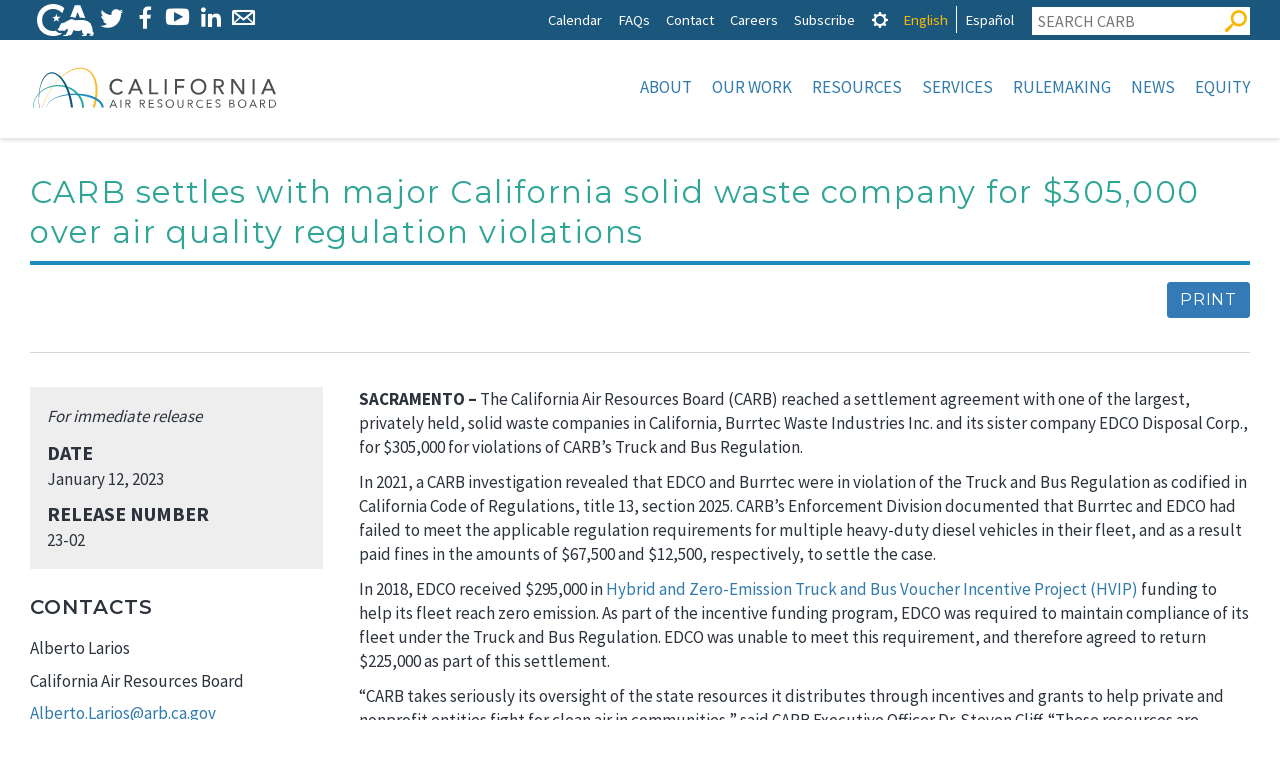

--- FILE ---
content_type: text/html; charset=UTF-8
request_url: https://ww2.arb.ca.gov/news/carb-settles-major-california-solid-waste-company-305000-over-air-quality-regulation
body_size: 17897
content:

<!DOCTYPE html>
<html lang="en" dir="ltr" prefix="content: http://purl.org/rss/1.0/modules/content/  dc: http://purl.org/dc/terms/  foaf: http://xmlns.com/foaf/0.1/  og: http://ogp.me/ns#  rdfs: http://www.w3.org/2000/01/rdf-schema#  schema: http://schema.org/  sioc: http://rdfs.org/sioc/ns#  sioct: http://rdfs.org/sioc/types#  skos: http://www.w3.org/2004/02/skos/core#  xsd: http://www.w3.org/2001/XMLSchema# " class="no-js">
  <head>
    <meta charset="utf-8" />
<script async src="https://www.googletagmanager.com/gtag/js?id=G-7M1ZZPXDBL"></script>
<script>window.dataLayer = window.dataLayer || [];function gtag(){dataLayer.push(arguments)};gtag("js", new Date());gtag("set", "developer_id.dMDhkMT", true);gtag("config", "G-7M1ZZPXDBL", {"groups":"default","page_placeholder":"PLACEHOLDER_page_location"});gtag("config", "UA-19803621-1", {"groups":"default","anonymize_ip":true,"page_placeholder":"PLACEHOLDER_page_path"});</script>
<meta name="description" content="SACRAMENTO – The California Air Resources Board (CARB) reached a settlement agreement with one of the largest, privately held, solid waste companies in California, Burrtec Waste Industries Inc. and its sister company EDCO Disposal Corp., for $305,000 for violations of CARB’s Truck and Bus Regulation." />
<meta name="Generator" content="Drupal 9 (https://www.drupal.org)" />
<meta name="MobileOptimized" content="width" />
<meta name="HandheldFriendly" content="true" />
<meta name="viewport" content="width=device-width, initial-scale=1.0" />
<meta property="Generator" content="Spam Master 2.64 - Real-time Protection With Firewall Security at spammaster.org." />
<meta http-equiv="x-ua-compatible" content="ie=edge" /><script type="text/javascript">(window.NREUM||(NREUM={})).init={ajax:{deny_list:["bam.nr-data.net"]},feature_flags:["soft_nav"]};(window.NREUM||(NREUM={})).loader_config={licenseKey:"NRJS-1472e90b818d916df3c",applicationID:"1725952702",browserID:"1834940457"};;/*! For license information please see nr-loader-rum-1.307.0.min.js.LICENSE.txt */
(()=>{var e,t,r={163:(e,t,r)=>{"use strict";r.d(t,{j:()=>E});var n=r(384),i=r(1741);var a=r(2555);r(860).K7.genericEvents;const s="experimental.resources",o="register",c=e=>{if(!e||"string"!=typeof e)return!1;try{document.createDocumentFragment().querySelector(e)}catch{return!1}return!0};var d=r(2614),u=r(944),l=r(8122);const f="[data-nr-mask]",g=e=>(0,l.a)(e,(()=>{const e={feature_flags:[],experimental:{allow_registered_children:!1,resources:!1},mask_selector:"*",block_selector:"[data-nr-block]",mask_input_options:{color:!1,date:!1,"datetime-local":!1,email:!1,month:!1,number:!1,range:!1,search:!1,tel:!1,text:!1,time:!1,url:!1,week:!1,textarea:!1,select:!1,password:!0}};return{ajax:{deny_list:void 0,block_internal:!0,enabled:!0,autoStart:!0},api:{get allow_registered_children(){return e.feature_flags.includes(o)||e.experimental.allow_registered_children},set allow_registered_children(t){e.experimental.allow_registered_children=t},duplicate_registered_data:!1},browser_consent_mode:{enabled:!1},distributed_tracing:{enabled:void 0,exclude_newrelic_header:void 0,cors_use_newrelic_header:void 0,cors_use_tracecontext_headers:void 0,allowed_origins:void 0},get feature_flags(){return e.feature_flags},set feature_flags(t){e.feature_flags=t},generic_events:{enabled:!0,autoStart:!0},harvest:{interval:30},jserrors:{enabled:!0,autoStart:!0},logging:{enabled:!0,autoStart:!0},metrics:{enabled:!0,autoStart:!0},obfuscate:void 0,page_action:{enabled:!0},page_view_event:{enabled:!0,autoStart:!0},page_view_timing:{enabled:!0,autoStart:!0},performance:{capture_marks:!1,capture_measures:!1,capture_detail:!0,resources:{get enabled(){return e.feature_flags.includes(s)||e.experimental.resources},set enabled(t){e.experimental.resources=t},asset_types:[],first_party_domains:[],ignore_newrelic:!0}},privacy:{cookies_enabled:!0},proxy:{assets:void 0,beacon:void 0},session:{expiresMs:d.wk,inactiveMs:d.BB},session_replay:{autoStart:!0,enabled:!1,preload:!1,sampling_rate:10,error_sampling_rate:100,collect_fonts:!1,inline_images:!1,fix_stylesheets:!0,mask_all_inputs:!0,get mask_text_selector(){return e.mask_selector},set mask_text_selector(t){c(t)?e.mask_selector="".concat(t,",").concat(f):""===t||null===t?e.mask_selector=f:(0,u.R)(5,t)},get block_class(){return"nr-block"},get ignore_class(){return"nr-ignore"},get mask_text_class(){return"nr-mask"},get block_selector(){return e.block_selector},set block_selector(t){c(t)?e.block_selector+=",".concat(t):""!==t&&(0,u.R)(6,t)},get mask_input_options(){return e.mask_input_options},set mask_input_options(t){t&&"object"==typeof t?e.mask_input_options={...t,password:!0}:(0,u.R)(7,t)}},session_trace:{enabled:!0,autoStart:!0},soft_navigations:{enabled:!0,autoStart:!0},spa:{enabled:!0,autoStart:!0},ssl:void 0,user_actions:{enabled:!0,elementAttributes:["id","className","tagName","type"]}}})());var p=r(6154),m=r(9324);let h=0;const v={buildEnv:m.F3,distMethod:m.Xs,version:m.xv,originTime:p.WN},b={consented:!1},y={appMetadata:{},get consented(){return this.session?.state?.consent||b.consented},set consented(e){b.consented=e},customTransaction:void 0,denyList:void 0,disabled:!1,harvester:void 0,isolatedBacklog:!1,isRecording:!1,loaderType:void 0,maxBytes:3e4,obfuscator:void 0,onerror:void 0,ptid:void 0,releaseIds:{},session:void 0,timeKeeper:void 0,registeredEntities:[],jsAttributesMetadata:{bytes:0},get harvestCount(){return++h}},_=e=>{const t=(0,l.a)(e,y),r=Object.keys(v).reduce((e,t)=>(e[t]={value:v[t],writable:!1,configurable:!0,enumerable:!0},e),{});return Object.defineProperties(t,r)};var w=r(5701);const x=e=>{const t=e.startsWith("http");e+="/",r.p=t?e:"https://"+e};var R=r(7836),k=r(3241);const A={accountID:void 0,trustKey:void 0,agentID:void 0,licenseKey:void 0,applicationID:void 0,xpid:void 0},S=e=>(0,l.a)(e,A),T=new Set;function E(e,t={},r,s){let{init:o,info:c,loader_config:d,runtime:u={},exposed:l=!0}=t;if(!c){const e=(0,n.pV)();o=e.init,c=e.info,d=e.loader_config}e.init=g(o||{}),e.loader_config=S(d||{}),c.jsAttributes??={},p.bv&&(c.jsAttributes.isWorker=!0),e.info=(0,a.D)(c);const f=e.init,m=[c.beacon,c.errorBeacon];T.has(e.agentIdentifier)||(f.proxy.assets&&(x(f.proxy.assets),m.push(f.proxy.assets)),f.proxy.beacon&&m.push(f.proxy.beacon),e.beacons=[...m],function(e){const t=(0,n.pV)();Object.getOwnPropertyNames(i.W.prototype).forEach(r=>{const n=i.W.prototype[r];if("function"!=typeof n||"constructor"===n)return;let a=t[r];e[r]&&!1!==e.exposed&&"micro-agent"!==e.runtime?.loaderType&&(t[r]=(...t)=>{const n=e[r](...t);return a?a(...t):n})})}(e),(0,n.US)("activatedFeatures",w.B)),u.denyList=[...f.ajax.deny_list||[],...f.ajax.block_internal?m:[]],u.ptid=e.agentIdentifier,u.loaderType=r,e.runtime=_(u),T.has(e.agentIdentifier)||(e.ee=R.ee.get(e.agentIdentifier),e.exposed=l,(0,k.W)({agentIdentifier:e.agentIdentifier,drained:!!w.B?.[e.agentIdentifier],type:"lifecycle",name:"initialize",feature:void 0,data:e.config})),T.add(e.agentIdentifier)}},384:(e,t,r)=>{"use strict";r.d(t,{NT:()=>s,US:()=>u,Zm:()=>o,bQ:()=>d,dV:()=>c,pV:()=>l});var n=r(6154),i=r(1863),a=r(1910);const s={beacon:"bam.nr-data.net",errorBeacon:"bam.nr-data.net"};function o(){return n.gm.NREUM||(n.gm.NREUM={}),void 0===n.gm.newrelic&&(n.gm.newrelic=n.gm.NREUM),n.gm.NREUM}function c(){let e=o();return e.o||(e.o={ST:n.gm.setTimeout,SI:n.gm.setImmediate||n.gm.setInterval,CT:n.gm.clearTimeout,XHR:n.gm.XMLHttpRequest,REQ:n.gm.Request,EV:n.gm.Event,PR:n.gm.Promise,MO:n.gm.MutationObserver,FETCH:n.gm.fetch,WS:n.gm.WebSocket},(0,a.i)(...Object.values(e.o))),e}function d(e,t){let r=o();r.initializedAgents??={},t.initializedAt={ms:(0,i.t)(),date:new Date},r.initializedAgents[e]=t}function u(e,t){o()[e]=t}function l(){return function(){let e=o();const t=e.info||{};e.info={beacon:s.beacon,errorBeacon:s.errorBeacon,...t}}(),function(){let e=o();const t=e.init||{};e.init={...t}}(),c(),function(){let e=o();const t=e.loader_config||{};e.loader_config={...t}}(),o()}},782:(e,t,r)=>{"use strict";r.d(t,{T:()=>n});const n=r(860).K7.pageViewTiming},860:(e,t,r)=>{"use strict";r.d(t,{$J:()=>u,K7:()=>c,P3:()=>d,XX:()=>i,Yy:()=>o,df:()=>a,qY:()=>n,v4:()=>s});const n="events",i="jserrors",a="browser/blobs",s="rum",o="browser/logs",c={ajax:"ajax",genericEvents:"generic_events",jserrors:i,logging:"logging",metrics:"metrics",pageAction:"page_action",pageViewEvent:"page_view_event",pageViewTiming:"page_view_timing",sessionReplay:"session_replay",sessionTrace:"session_trace",softNav:"soft_navigations",spa:"spa"},d={[c.pageViewEvent]:1,[c.pageViewTiming]:2,[c.metrics]:3,[c.jserrors]:4,[c.spa]:5,[c.ajax]:6,[c.sessionTrace]:7,[c.softNav]:8,[c.sessionReplay]:9,[c.logging]:10,[c.genericEvents]:11},u={[c.pageViewEvent]:s,[c.pageViewTiming]:n,[c.ajax]:n,[c.spa]:n,[c.softNav]:n,[c.metrics]:i,[c.jserrors]:i,[c.sessionTrace]:a,[c.sessionReplay]:a,[c.logging]:o,[c.genericEvents]:"ins"}},944:(e,t,r)=>{"use strict";r.d(t,{R:()=>i});var n=r(3241);function i(e,t){"function"==typeof console.debug&&(console.debug("New Relic Warning: https://github.com/newrelic/newrelic-browser-agent/blob/main/docs/warning-codes.md#".concat(e),t),(0,n.W)({agentIdentifier:null,drained:null,type:"data",name:"warn",feature:"warn",data:{code:e,secondary:t}}))}},1687:(e,t,r)=>{"use strict";r.d(t,{Ak:()=>d,Ze:()=>f,x3:()=>u});var n=r(3241),i=r(7836),a=r(3606),s=r(860),o=r(2646);const c={};function d(e,t){const r={staged:!1,priority:s.P3[t]||0};l(e),c[e].get(t)||c[e].set(t,r)}function u(e,t){e&&c[e]&&(c[e].get(t)&&c[e].delete(t),p(e,t,!1),c[e].size&&g(e))}function l(e){if(!e)throw new Error("agentIdentifier required");c[e]||(c[e]=new Map)}function f(e="",t="feature",r=!1){if(l(e),!e||!c[e].get(t)||r)return p(e,t);c[e].get(t).staged=!0,g(e)}function g(e){const t=Array.from(c[e]);t.every(([e,t])=>t.staged)&&(t.sort((e,t)=>e[1].priority-t[1].priority),t.forEach(([t])=>{c[e].delete(t),p(e,t)}))}function p(e,t,r=!0){const s=e?i.ee.get(e):i.ee,c=a.i.handlers;if(!s.aborted&&s.backlog&&c){if((0,n.W)({agentIdentifier:e,type:"lifecycle",name:"drain",feature:t}),r){const e=s.backlog[t],r=c[t];if(r){for(let t=0;e&&t<e.length;++t)m(e[t],r);Object.entries(r).forEach(([e,t])=>{Object.values(t||{}).forEach(t=>{t[0]?.on&&t[0]?.context()instanceof o.y&&t[0].on(e,t[1])})})}}s.isolatedBacklog||delete c[t],s.backlog[t]=null,s.emit("drain-"+t,[])}}function m(e,t){var r=e[1];Object.values(t[r]||{}).forEach(t=>{var r=e[0];if(t[0]===r){var n=t[1],i=e[3],a=e[2];n.apply(i,a)}})}},1738:(e,t,r)=>{"use strict";r.d(t,{U:()=>g,Y:()=>f});var n=r(3241),i=r(9908),a=r(1863),s=r(944),o=r(5701),c=r(3969),d=r(8362),u=r(860),l=r(4261);function f(e,t,r,a){const f=a||r;!f||f[e]&&f[e]!==d.d.prototype[e]||(f[e]=function(){(0,i.p)(c.xV,["API/"+e+"/called"],void 0,u.K7.metrics,r.ee),(0,n.W)({agentIdentifier:r.agentIdentifier,drained:!!o.B?.[r.agentIdentifier],type:"data",name:"api",feature:l.Pl+e,data:{}});try{return t.apply(this,arguments)}catch(e){(0,s.R)(23,e)}})}function g(e,t,r,n,s){const o=e.info;null===r?delete o.jsAttributes[t]:o.jsAttributes[t]=r,(s||null===r)&&(0,i.p)(l.Pl+n,[(0,a.t)(),t,r],void 0,"session",e.ee)}},1741:(e,t,r)=>{"use strict";r.d(t,{W:()=>a});var n=r(944),i=r(4261);class a{#e(e,...t){if(this[e]!==a.prototype[e])return this[e](...t);(0,n.R)(35,e)}addPageAction(e,t){return this.#e(i.hG,e,t)}register(e){return this.#e(i.eY,e)}recordCustomEvent(e,t){return this.#e(i.fF,e,t)}setPageViewName(e,t){return this.#e(i.Fw,e,t)}setCustomAttribute(e,t,r){return this.#e(i.cD,e,t,r)}noticeError(e,t){return this.#e(i.o5,e,t)}setUserId(e,t=!1){return this.#e(i.Dl,e,t)}setApplicationVersion(e){return this.#e(i.nb,e)}setErrorHandler(e){return this.#e(i.bt,e)}addRelease(e,t){return this.#e(i.k6,e,t)}log(e,t){return this.#e(i.$9,e,t)}start(){return this.#e(i.d3)}finished(e){return this.#e(i.BL,e)}recordReplay(){return this.#e(i.CH)}pauseReplay(){return this.#e(i.Tb)}addToTrace(e){return this.#e(i.U2,e)}setCurrentRouteName(e){return this.#e(i.PA,e)}interaction(e){return this.#e(i.dT,e)}wrapLogger(e,t,r){return this.#e(i.Wb,e,t,r)}measure(e,t){return this.#e(i.V1,e,t)}consent(e){return this.#e(i.Pv,e)}}},1863:(e,t,r)=>{"use strict";function n(){return Math.floor(performance.now())}r.d(t,{t:()=>n})},1910:(e,t,r)=>{"use strict";r.d(t,{i:()=>a});var n=r(944);const i=new Map;function a(...e){return e.every(e=>{if(i.has(e))return i.get(e);const t="function"==typeof e?e.toString():"",r=t.includes("[native code]"),a=t.includes("nrWrapper");return r||a||(0,n.R)(64,e?.name||t),i.set(e,r),r})}},2555:(e,t,r)=>{"use strict";r.d(t,{D:()=>o,f:()=>s});var n=r(384),i=r(8122);const a={beacon:n.NT.beacon,errorBeacon:n.NT.errorBeacon,licenseKey:void 0,applicationID:void 0,sa:void 0,queueTime:void 0,applicationTime:void 0,ttGuid:void 0,user:void 0,account:void 0,product:void 0,extra:void 0,jsAttributes:{},userAttributes:void 0,atts:void 0,transactionName:void 0,tNamePlain:void 0};function s(e){try{return!!e.licenseKey&&!!e.errorBeacon&&!!e.applicationID}catch(e){return!1}}const o=e=>(0,i.a)(e,a)},2614:(e,t,r)=>{"use strict";r.d(t,{BB:()=>s,H3:()=>n,g:()=>d,iL:()=>c,tS:()=>o,uh:()=>i,wk:()=>a});const n="NRBA",i="SESSION",a=144e5,s=18e5,o={STARTED:"session-started",PAUSE:"session-pause",RESET:"session-reset",RESUME:"session-resume",UPDATE:"session-update"},c={SAME_TAB:"same-tab",CROSS_TAB:"cross-tab"},d={OFF:0,FULL:1,ERROR:2}},2646:(e,t,r)=>{"use strict";r.d(t,{y:()=>n});class n{constructor(e){this.contextId=e}}},2843:(e,t,r)=>{"use strict";r.d(t,{G:()=>a,u:()=>i});var n=r(3878);function i(e,t=!1,r,i){(0,n.DD)("visibilitychange",function(){if(t)return void("hidden"===document.visibilityState&&e());e(document.visibilityState)},r,i)}function a(e,t,r){(0,n.sp)("pagehide",e,t,r)}},3241:(e,t,r)=>{"use strict";r.d(t,{W:()=>a});var n=r(6154);const i="newrelic";function a(e={}){try{n.gm.dispatchEvent(new CustomEvent(i,{detail:e}))}catch(e){}}},3606:(e,t,r)=>{"use strict";r.d(t,{i:()=>a});var n=r(9908);a.on=s;var i=a.handlers={};function a(e,t,r,a){s(a||n.d,i,e,t,r)}function s(e,t,r,i,a){a||(a="feature"),e||(e=n.d);var s=t[a]=t[a]||{};(s[r]=s[r]||[]).push([e,i])}},3878:(e,t,r)=>{"use strict";function n(e,t){return{capture:e,passive:!1,signal:t}}function i(e,t,r=!1,i){window.addEventListener(e,t,n(r,i))}function a(e,t,r=!1,i){document.addEventListener(e,t,n(r,i))}r.d(t,{DD:()=>a,jT:()=>n,sp:()=>i})},3969:(e,t,r)=>{"use strict";r.d(t,{TZ:()=>n,XG:()=>o,rs:()=>i,xV:()=>s,z_:()=>a});const n=r(860).K7.metrics,i="sm",a="cm",s="storeSupportabilityMetrics",o="storeEventMetrics"},4234:(e,t,r)=>{"use strict";r.d(t,{W:()=>a});var n=r(7836),i=r(1687);class a{constructor(e,t){this.agentIdentifier=e,this.ee=n.ee.get(e),this.featureName=t,this.blocked=!1}deregisterDrain(){(0,i.x3)(this.agentIdentifier,this.featureName)}}},4261:(e,t,r)=>{"use strict";r.d(t,{$9:()=>d,BL:()=>o,CH:()=>g,Dl:()=>_,Fw:()=>y,PA:()=>h,Pl:()=>n,Pv:()=>k,Tb:()=>l,U2:()=>a,V1:()=>R,Wb:()=>x,bt:()=>b,cD:()=>v,d3:()=>w,dT:()=>c,eY:()=>p,fF:()=>f,hG:()=>i,k6:()=>s,nb:()=>m,o5:()=>u});const n="api-",i="addPageAction",a="addToTrace",s="addRelease",o="finished",c="interaction",d="log",u="noticeError",l="pauseReplay",f="recordCustomEvent",g="recordReplay",p="register",m="setApplicationVersion",h="setCurrentRouteName",v="setCustomAttribute",b="setErrorHandler",y="setPageViewName",_="setUserId",w="start",x="wrapLogger",R="measure",k="consent"},5289:(e,t,r)=>{"use strict";r.d(t,{GG:()=>s,Qr:()=>c,sB:()=>o});var n=r(3878),i=r(6389);function a(){return"undefined"==typeof document||"complete"===document.readyState}function s(e,t){if(a())return e();const r=(0,i.J)(e),s=setInterval(()=>{a()&&(clearInterval(s),r())},500);(0,n.sp)("load",r,t)}function o(e){if(a())return e();(0,n.DD)("DOMContentLoaded",e)}function c(e){if(a())return e();(0,n.sp)("popstate",e)}},5607:(e,t,r)=>{"use strict";r.d(t,{W:()=>n});const n=(0,r(9566).bz)()},5701:(e,t,r)=>{"use strict";r.d(t,{B:()=>a,t:()=>s});var n=r(3241);const i=new Set,a={};function s(e,t){const r=t.agentIdentifier;a[r]??={},e&&"object"==typeof e&&(i.has(r)||(t.ee.emit("rumresp",[e]),a[r]=e,i.add(r),(0,n.W)({agentIdentifier:r,loaded:!0,drained:!0,type:"lifecycle",name:"load",feature:void 0,data:e})))}},6154:(e,t,r)=>{"use strict";r.d(t,{OF:()=>c,RI:()=>i,WN:()=>u,bv:()=>a,eN:()=>l,gm:()=>s,mw:()=>o,sb:()=>d});var n=r(1863);const i="undefined"!=typeof window&&!!window.document,a="undefined"!=typeof WorkerGlobalScope&&("undefined"!=typeof self&&self instanceof WorkerGlobalScope&&self.navigator instanceof WorkerNavigator||"undefined"!=typeof globalThis&&globalThis instanceof WorkerGlobalScope&&globalThis.navigator instanceof WorkerNavigator),s=i?window:"undefined"!=typeof WorkerGlobalScope&&("undefined"!=typeof self&&self instanceof WorkerGlobalScope&&self||"undefined"!=typeof globalThis&&globalThis instanceof WorkerGlobalScope&&globalThis),o=Boolean("hidden"===s?.document?.visibilityState),c=/iPad|iPhone|iPod/.test(s.navigator?.userAgent),d=c&&"undefined"==typeof SharedWorker,u=((()=>{const e=s.navigator?.userAgent?.match(/Firefox[/\s](\d+\.\d+)/);Array.isArray(e)&&e.length>=2&&e[1]})(),Date.now()-(0,n.t)()),l=()=>"undefined"!=typeof PerformanceNavigationTiming&&s?.performance?.getEntriesByType("navigation")?.[0]?.responseStart},6389:(e,t,r)=>{"use strict";function n(e,t=500,r={}){const n=r?.leading||!1;let i;return(...r)=>{n&&void 0===i&&(e.apply(this,r),i=setTimeout(()=>{i=clearTimeout(i)},t)),n||(clearTimeout(i),i=setTimeout(()=>{e.apply(this,r)},t))}}function i(e){let t=!1;return(...r)=>{t||(t=!0,e.apply(this,r))}}r.d(t,{J:()=>i,s:()=>n})},6630:(e,t,r)=>{"use strict";r.d(t,{T:()=>n});const n=r(860).K7.pageViewEvent},7699:(e,t,r)=>{"use strict";r.d(t,{It:()=>a,KC:()=>o,No:()=>i,qh:()=>s});var n=r(860);const i=16e3,a=1e6,s="SESSION_ERROR",o={[n.K7.logging]:!0,[n.K7.genericEvents]:!1,[n.K7.jserrors]:!1,[n.K7.ajax]:!1}},7836:(e,t,r)=>{"use strict";r.d(t,{P:()=>o,ee:()=>c});var n=r(384),i=r(8990),a=r(2646),s=r(5607);const o="nr@context:".concat(s.W),c=function e(t,r){var n={},s={},u={},l=!1;try{l=16===r.length&&d.initializedAgents?.[r]?.runtime.isolatedBacklog}catch(e){}var f={on:p,addEventListener:p,removeEventListener:function(e,t){var r=n[e];if(!r)return;for(var i=0;i<r.length;i++)r[i]===t&&r.splice(i,1)},emit:function(e,r,n,i,a){!1!==a&&(a=!0);if(c.aborted&&!i)return;t&&a&&t.emit(e,r,n);var o=g(n);m(e).forEach(e=>{e.apply(o,r)});var d=v()[s[e]];d&&d.push([f,e,r,o]);return o},get:h,listeners:m,context:g,buffer:function(e,t){const r=v();if(t=t||"feature",f.aborted)return;Object.entries(e||{}).forEach(([e,n])=>{s[n]=t,t in r||(r[t]=[])})},abort:function(){f._aborted=!0,Object.keys(f.backlog).forEach(e=>{delete f.backlog[e]})},isBuffering:function(e){return!!v()[s[e]]},debugId:r,backlog:l?{}:t&&"object"==typeof t.backlog?t.backlog:{},isolatedBacklog:l};return Object.defineProperty(f,"aborted",{get:()=>{let e=f._aborted||!1;return e||(t&&(e=t.aborted),e)}}),f;function g(e){return e&&e instanceof a.y?e:e?(0,i.I)(e,o,()=>new a.y(o)):new a.y(o)}function p(e,t){n[e]=m(e).concat(t)}function m(e){return n[e]||[]}function h(t){return u[t]=u[t]||e(f,t)}function v(){return f.backlog}}(void 0,"globalEE"),d=(0,n.Zm)();d.ee||(d.ee=c)},8122:(e,t,r)=>{"use strict";r.d(t,{a:()=>i});var n=r(944);function i(e,t){try{if(!e||"object"!=typeof e)return(0,n.R)(3);if(!t||"object"!=typeof t)return(0,n.R)(4);const r=Object.create(Object.getPrototypeOf(t),Object.getOwnPropertyDescriptors(t)),a=0===Object.keys(r).length?e:r;for(let s in a)if(void 0!==e[s])try{if(null===e[s]){r[s]=null;continue}Array.isArray(e[s])&&Array.isArray(t[s])?r[s]=Array.from(new Set([...e[s],...t[s]])):"object"==typeof e[s]&&"object"==typeof t[s]?r[s]=i(e[s],t[s]):r[s]=e[s]}catch(e){r[s]||(0,n.R)(1,e)}return r}catch(e){(0,n.R)(2,e)}}},8362:(e,t,r)=>{"use strict";r.d(t,{d:()=>a});var n=r(9566),i=r(1741);class a extends i.W{agentIdentifier=(0,n.LA)(16)}},8374:(e,t,r)=>{r.nc=(()=>{try{return document?.currentScript?.nonce}catch(e){}return""})()},8990:(e,t,r)=>{"use strict";r.d(t,{I:()=>i});var n=Object.prototype.hasOwnProperty;function i(e,t,r){if(n.call(e,t))return e[t];var i=r();if(Object.defineProperty&&Object.keys)try{return Object.defineProperty(e,t,{value:i,writable:!0,enumerable:!1}),i}catch(e){}return e[t]=i,i}},9324:(e,t,r)=>{"use strict";r.d(t,{F3:()=>i,Xs:()=>a,xv:()=>n});const n="1.307.0",i="PROD",a="CDN"},9566:(e,t,r)=>{"use strict";r.d(t,{LA:()=>o,bz:()=>s});var n=r(6154);const i="xxxxxxxx-xxxx-4xxx-yxxx-xxxxxxxxxxxx";function a(e,t){return e?15&e[t]:16*Math.random()|0}function s(){const e=n.gm?.crypto||n.gm?.msCrypto;let t,r=0;return e&&e.getRandomValues&&(t=e.getRandomValues(new Uint8Array(30))),i.split("").map(e=>"x"===e?a(t,r++).toString(16):"y"===e?(3&a()|8).toString(16):e).join("")}function o(e){const t=n.gm?.crypto||n.gm?.msCrypto;let r,i=0;t&&t.getRandomValues&&(r=t.getRandomValues(new Uint8Array(e)));const s=[];for(var o=0;o<e;o++)s.push(a(r,i++).toString(16));return s.join("")}},9908:(e,t,r)=>{"use strict";r.d(t,{d:()=>n,p:()=>i});var n=r(7836).ee.get("handle");function i(e,t,r,i,a){a?(a.buffer([e],i),a.emit(e,t,r)):(n.buffer([e],i),n.emit(e,t,r))}}},n={};function i(e){var t=n[e];if(void 0!==t)return t.exports;var a=n[e]={exports:{}};return r[e](a,a.exports,i),a.exports}i.m=r,i.d=(e,t)=>{for(var r in t)i.o(t,r)&&!i.o(e,r)&&Object.defineProperty(e,r,{enumerable:!0,get:t[r]})},i.f={},i.e=e=>Promise.all(Object.keys(i.f).reduce((t,r)=>(i.f[r](e,t),t),[])),i.u=e=>"nr-rum-1.307.0.min.js",i.o=(e,t)=>Object.prototype.hasOwnProperty.call(e,t),e={},t="NRBA-1.307.0.PROD:",i.l=(r,n,a,s)=>{if(e[r])e[r].push(n);else{var o,c;if(void 0!==a)for(var d=document.getElementsByTagName("script"),u=0;u<d.length;u++){var l=d[u];if(l.getAttribute("src")==r||l.getAttribute("data-webpack")==t+a){o=l;break}}if(!o){c=!0;var f={296:"sha512-3EXXyZqgAupfCzApe8jx8MLgGn3TbzhyI1Jve2HiIeHZU3eYpQT4hF0fMRkBBDdQT8+b9YmzmeYUZ4Q/8KBSNg=="};(o=document.createElement("script")).charset="utf-8",i.nc&&o.setAttribute("nonce",i.nc),o.setAttribute("data-webpack",t+a),o.src=r,0!==o.src.indexOf(window.location.origin+"/")&&(o.crossOrigin="anonymous"),f[s]&&(o.integrity=f[s])}e[r]=[n];var g=(t,n)=>{o.onerror=o.onload=null,clearTimeout(p);var i=e[r];if(delete e[r],o.parentNode&&o.parentNode.removeChild(o),i&&i.forEach(e=>e(n)),t)return t(n)},p=setTimeout(g.bind(null,void 0,{type:"timeout",target:o}),12e4);o.onerror=g.bind(null,o.onerror),o.onload=g.bind(null,o.onload),c&&document.head.appendChild(o)}},i.r=e=>{"undefined"!=typeof Symbol&&Symbol.toStringTag&&Object.defineProperty(e,Symbol.toStringTag,{value:"Module"}),Object.defineProperty(e,"__esModule",{value:!0})},i.p="https://js-agent.newrelic.com/",(()=>{var e={374:0,840:0};i.f.j=(t,r)=>{var n=i.o(e,t)?e[t]:void 0;if(0!==n)if(n)r.push(n[2]);else{var a=new Promise((r,i)=>n=e[t]=[r,i]);r.push(n[2]=a);var s=i.p+i.u(t),o=new Error;i.l(s,r=>{if(i.o(e,t)&&(0!==(n=e[t])&&(e[t]=void 0),n)){var a=r&&("load"===r.type?"missing":r.type),s=r&&r.target&&r.target.src;o.message="Loading chunk "+t+" failed: ("+a+": "+s+")",o.name="ChunkLoadError",o.type=a,o.request=s,n[1](o)}},"chunk-"+t,t)}};var t=(t,r)=>{var n,a,[s,o,c]=r,d=0;if(s.some(t=>0!==e[t])){for(n in o)i.o(o,n)&&(i.m[n]=o[n]);if(c)c(i)}for(t&&t(r);d<s.length;d++)a=s[d],i.o(e,a)&&e[a]&&e[a][0](),e[a]=0},r=self["webpackChunk:NRBA-1.307.0.PROD"]=self["webpackChunk:NRBA-1.307.0.PROD"]||[];r.forEach(t.bind(null,0)),r.push=t.bind(null,r.push.bind(r))})(),(()=>{"use strict";i(8374);var e=i(8362),t=i(860);const r=Object.values(t.K7);var n=i(163);var a=i(9908),s=i(1863),o=i(4261),c=i(1738);var d=i(1687),u=i(4234),l=i(5289),f=i(6154),g=i(944),p=i(384);const m=e=>f.RI&&!0===e?.privacy.cookies_enabled;function h(e){return!!(0,p.dV)().o.MO&&m(e)&&!0===e?.session_trace.enabled}var v=i(6389),b=i(7699);class y extends u.W{constructor(e,t){super(e.agentIdentifier,t),this.agentRef=e,this.abortHandler=void 0,this.featAggregate=void 0,this.loadedSuccessfully=void 0,this.onAggregateImported=new Promise(e=>{this.loadedSuccessfully=e}),this.deferred=Promise.resolve(),!1===e.init[this.featureName].autoStart?this.deferred=new Promise((t,r)=>{this.ee.on("manual-start-all",(0,v.J)(()=>{(0,d.Ak)(e.agentIdentifier,this.featureName),t()}))}):(0,d.Ak)(e.agentIdentifier,t)}importAggregator(e,t,r={}){if(this.featAggregate)return;const n=async()=>{let n;await this.deferred;try{if(m(e.init)){const{setupAgentSession:t}=await i.e(296).then(i.bind(i,3305));n=t(e)}}catch(e){(0,g.R)(20,e),this.ee.emit("internal-error",[e]),(0,a.p)(b.qh,[e],void 0,this.featureName,this.ee)}try{if(!this.#t(this.featureName,n,e.init))return(0,d.Ze)(this.agentIdentifier,this.featureName),void this.loadedSuccessfully(!1);const{Aggregate:i}=await t();this.featAggregate=new i(e,r),e.runtime.harvester.initializedAggregates.push(this.featAggregate),this.loadedSuccessfully(!0)}catch(e){(0,g.R)(34,e),this.abortHandler?.(),(0,d.Ze)(this.agentIdentifier,this.featureName,!0),this.loadedSuccessfully(!1),this.ee&&this.ee.abort()}};f.RI?(0,l.GG)(()=>n(),!0):n()}#t(e,r,n){if(this.blocked)return!1;switch(e){case t.K7.sessionReplay:return h(n)&&!!r;case t.K7.sessionTrace:return!!r;default:return!0}}}var _=i(6630),w=i(2614),x=i(3241);class R extends y{static featureName=_.T;constructor(e){var t;super(e,_.T),this.setupInspectionEvents(e.agentIdentifier),t=e,(0,c.Y)(o.Fw,function(e,r){"string"==typeof e&&("/"!==e.charAt(0)&&(e="/"+e),t.runtime.customTransaction=(r||"http://custom.transaction")+e,(0,a.p)(o.Pl+o.Fw,[(0,s.t)()],void 0,void 0,t.ee))},t),this.importAggregator(e,()=>i.e(296).then(i.bind(i,3943)))}setupInspectionEvents(e){const t=(t,r)=>{t&&(0,x.W)({agentIdentifier:e,timeStamp:t.timeStamp,loaded:"complete"===t.target.readyState,type:"window",name:r,data:t.target.location+""})};(0,l.sB)(e=>{t(e,"DOMContentLoaded")}),(0,l.GG)(e=>{t(e,"load")}),(0,l.Qr)(e=>{t(e,"navigate")}),this.ee.on(w.tS.UPDATE,(t,r)=>{(0,x.W)({agentIdentifier:e,type:"lifecycle",name:"session",data:r})})}}class k extends e.d{constructor(e){var t;(super(),f.gm)?(this.features={},(0,p.bQ)(this.agentIdentifier,this),this.desiredFeatures=new Set(e.features||[]),this.desiredFeatures.add(R),(0,n.j)(this,e,e.loaderType||"agent"),t=this,(0,c.Y)(o.cD,function(e,r,n=!1){if("string"==typeof e){if(["string","number","boolean"].includes(typeof r)||null===r)return(0,c.U)(t,e,r,o.cD,n);(0,g.R)(40,typeof r)}else(0,g.R)(39,typeof e)},t),function(e){(0,c.Y)(o.Dl,function(t,r=!1){if("string"!=typeof t&&null!==t)return void(0,g.R)(41,typeof t);const n=e.info.jsAttributes["enduser.id"];r&&null!=n&&n!==t?(0,a.p)(o.Pl+"setUserIdAndResetSession",[t],void 0,"session",e.ee):(0,c.U)(e,"enduser.id",t,o.Dl,!0)},e)}(this),function(e){(0,c.Y)(o.nb,function(t){if("string"==typeof t||null===t)return(0,c.U)(e,"application.version",t,o.nb,!1);(0,g.R)(42,typeof t)},e)}(this),function(e){(0,c.Y)(o.d3,function(){e.ee.emit("manual-start-all")},e)}(this),function(e){(0,c.Y)(o.Pv,function(t=!0){if("boolean"==typeof t){if((0,a.p)(o.Pl+o.Pv,[t],void 0,"session",e.ee),e.runtime.consented=t,t){const t=e.features.page_view_event;t.onAggregateImported.then(e=>{const r=t.featAggregate;e&&!r.sentRum&&r.sendRum()})}}else(0,g.R)(65,typeof t)},e)}(this),this.run()):(0,g.R)(21)}get config(){return{info:this.info,init:this.init,loader_config:this.loader_config,runtime:this.runtime}}get api(){return this}run(){try{const e=function(e){const t={};return r.forEach(r=>{t[r]=!!e[r]?.enabled}),t}(this.init),n=[...this.desiredFeatures];n.sort((e,r)=>t.P3[e.featureName]-t.P3[r.featureName]),n.forEach(r=>{if(!e[r.featureName]&&r.featureName!==t.K7.pageViewEvent)return;if(r.featureName===t.K7.spa)return void(0,g.R)(67);const n=function(e){switch(e){case t.K7.ajax:return[t.K7.jserrors];case t.K7.sessionTrace:return[t.K7.ajax,t.K7.pageViewEvent];case t.K7.sessionReplay:return[t.K7.sessionTrace];case t.K7.pageViewTiming:return[t.K7.pageViewEvent];default:return[]}}(r.featureName).filter(e=>!(e in this.features));n.length>0&&(0,g.R)(36,{targetFeature:r.featureName,missingDependencies:n}),this.features[r.featureName]=new r(this)})}catch(e){(0,g.R)(22,e);for(const e in this.features)this.features[e].abortHandler?.();const t=(0,p.Zm)();delete t.initializedAgents[this.agentIdentifier]?.features,delete this.sharedAggregator;return t.ee.get(this.agentIdentifier).abort(),!1}}}var A=i(2843),S=i(782);class T extends y{static featureName=S.T;constructor(e){super(e,S.T),f.RI&&((0,A.u)(()=>(0,a.p)("docHidden",[(0,s.t)()],void 0,S.T,this.ee),!0),(0,A.G)(()=>(0,a.p)("winPagehide",[(0,s.t)()],void 0,S.T,this.ee)),this.importAggregator(e,()=>i.e(296).then(i.bind(i,2117))))}}var E=i(3969);class I extends y{static featureName=E.TZ;constructor(e){super(e,E.TZ),f.RI&&document.addEventListener("securitypolicyviolation",e=>{(0,a.p)(E.xV,["Generic/CSPViolation/Detected"],void 0,this.featureName,this.ee)}),this.importAggregator(e,()=>i.e(296).then(i.bind(i,9623)))}}new k({features:[R,T,I],loaderType:"lite"})})()})();</script>
<link rel="alternate" hreflang="en" href="https://ww2.arb.ca.gov/news/carb-settles-major-california-solid-waste-company-305000-over-air-quality-regulation" />
<link rel="alternate" hreflang="es" href="https://ww2.arb.ca.gov/es/node/26411" />
<link rel="canonical" href="https://ww2.arb.ca.gov/news/carb-settles-major-california-solid-waste-company-305000-over-air-quality-regulation" />
<link rel="shortlink" href="https://ww2.arb.ca.gov/node/26411" />
<script src="/sites/default/files/google_tag/google_tag/primary/google_tag.script.js?t8ucb7" defer></script>

    <title>CARB settles with major California solid waste company for $305,000 over air quality regulation violations | California Air Resources Board</title>
    <link rel="stylesheet" media="all" href="/sites/default/files/css/css_O2Q5N9WrbqxJSHBYt3Rqcj0ggsgveSaIrLxOz6ofyXA.css" />
<link rel="stylesheet" media="all" href="/sites/default/files/css/css_P8gCapOcdwdWCothaIppq--ypZk69J2y3qh0DYo_KqE.css" />
<link rel="stylesheet" media="all" href="//fonts.googleapis.com/css?family=Source+Sans+Pro:300,400,700|Montserrat:300,400,600,700" />
<link rel="stylesheet" media="all" href="/sites/default/files/css/css_8D9qn6-G8GBoWgVlFjFc2aAOUc8iTCUMQp-yb_9zLcU.css" />
<link rel="stylesheet" media="all" href="/sites/default/files/css/css_6PKpJto_CwsM2kM1MbMhoFuZyD9DDFFHuBt7ih5QhV8.css" />

    <script src="/core/misc/modernizr-additional-tests.js?v=3.11.7"></script>
<script src="/sites/default/files/js/js_nyahCu1Or6QwD6PrRlFtc3Np9FjUEqwbr70zD3X4qMg.js"></script>

    <link rel="apple-touch-icon" sizes="180x180" href="/apple-touch-icon.png">
    <link rel="icon" type="image/png" sizes="32x32" href="/favicon-32x32.png">
    <link rel="icon" type="image/png" sizes="16x16" href="/favicon-16x16.png">
    <link rel="manifest" href="/manifest.json">
    <link rel="mask-icon" href="/safari-pinned-tab.svg" color="#5bbad5">
    <meta name="theme-color" content="#ffffff">
  </head>
  <body class="path-node not-front page--node-type-news-release">
    <noscript><iframe src="https://www.googletagmanager.com/ns.html?id=GTM-NJCPHJG" height="0" width="0" style="display:none;visibility:hidden"></iframe></noscript>
      <div class="dialog-off-canvas-main-canvas" data-off-canvas-main-canvas>
    

<header id="header" class="global-header fixed" role="banner">
  <div class="skiplinks">
    <a href="#main-content" class="skiplinks__link visually-hidden focusable">Skip to main content</a>
  </div>
  <div class="site-settings section section--standout collapse collapsed" role="alert" id="siteSettings">
    <div class="container p-y">
      <button type="button" class="close" data-toggle="collapse" data-target="#siteSettings" aria-expanded="false" aria-controls="siteSettings" aria-label="Close"><span aria-hidden="true">&times;</span><span class="visually-hidden">Display Settings</span></button>
        <div class="btn-group btn-group-justified-sm p-r-sm" role="group" aria-label="contrastMode">
          <div class="btn-group"><button type="button" class="btn btn--primary disableHighContrastMode">Default</button></div>
          <div class="btn-group"><button type="button" class="btn btn--primary enableHighContrastMode">High Contrast</button></div>
        </div>
        <div class="btn-group p-r-sm" role="group" aria-label="textSizeMode">
          <div class="btn-group"><button type="button" class="btn btn--primary resetTextSize">Reset</button></div>
          <div class="btn-group"><button type="button" class="btn btn--primary increaseTextSize"><span class="hidden-xs">Increase Font Size</span><span class="visible-xs">Font <small class="ca-gov-icon-plus-line"></small></span></button></div>
          <div class="btn-group"><button type="button" class="btn btn--primary decreaseTextSize"><span class="hidden-xs">Decrease Font Size</span><span class="visible-xs">Font <small class="ca-gov-icon-minus-line"></small></span></button></div>
        </div>
      </div>
  </div>
  <div class="utility-header">
    <div class="container">
      <div class="utility-header__first">
      <div id="block-gesso-arb-social-header" class="block block--carb-social-links">
  
    
      <div class="block__content">
      <ul class="social-media-links utility-links"><li><a href="https://twitter.com/AirResources" class="ca-gov-icon-twitter" tabindex="0">
            <span>twitter</span>
          </a></li><li><a href="https://www.facebook.com/people/California-Air-Resources-Board/100087562832527/" class="ca-gov-icon-facebook" tabindex="0">
            <span>facebook</span>
          </a></li><li><a href="https://www.youtube.com/user/calairinfo" class="ca-gov-icon-youtube" tabindex="0">
            <span>youtube</span>
          </a></li><li><a href="https://www.linkedin.com/company/california-air-resources-board" class="ca-gov-icon-linkedin" tabindex="0">
            <span>linkedin</span>
          </a></li><li><a href="https://public.govdelivery.com/accounts/CARB/subscriber/new?topic_id=listserv" class="ca-gov-icon-email" tabindex="0">
            <span>email</span>
          </a></li></ul>
    </div>
  </div>

      </div>
      <div class="utility-header__second">
        <div class="site-search">
  <form action="/search/site" method="get" id="search-block-form" accept-charset="UTF-8">
    <div class="spammaster-honey form-wrapper js-form-wrapper" style="display: none !important;"><input autocomplete="off" data-drupal-selector="edit-spammaster-extra-field-1" aria-describedby="edit-spammaster-extra-field-1--2--description" type="text" id="edit-spammaster-extra-field-1--2" name="spammaster_extra_field_1" value="" size="60" maxlength="128" class="form-item__text">
</div>
  <div class="spammaster-honey form-wrapper js-form-wrapper" style="display: none !important;"><input autocomplete="off" data-drupal-selector="edit-spammaster-extra-field-2" aria-describedby="edit-spammaster-extra-field-2--2--description" type="text" id="edit-spammaster-extra-field-2--2" name="spammaster_extra_field_2" value="" size="60" maxlength="128" class="form-item__text">
</div>
<div class="form-item form-item--textfield form-item--id-keys js-form-item js-form-type-textfield js-form-item-keys has-no-label">
      <label for="edit-keys--2" class="form-item__label visually-hidden">
    Search
      </label>
        <input title="Enter the terms you wish to search for." data-drupal-selector="edit-keys" type="text" id="edit-keys--2" name="keys" value="" size="30" maxlength="128" class="form-item__text">

        </div>
<div class="form-item form-item--textfield form-item--id-spammaster-page js-form-item js-form-type-textfield js-form-item-spammaster-page has-no-label is-disabled">
        <input class="spammaster-honey form-item__text" style="display: none !important;" data-drupal-selector="edit-spammaster-page" disabled="disabled" type="text" id="edit-spammaster-page--2" name="spammaster_page" value="form" size="60" maxlength="128">

        </div>
  <div data-drupal-selector="edit-actions" class="form-actions form-wrapper js-form-wrapper" id="edit-actions"><input data-drupal-selector="edit-submit" type="submit" id="edit-submit--2" value="Search" class="button js-form-submit">
</div>

</form>

</div>

      </div>
      <div class="utility-header__third">
        <div class="settings-links">
  
    <ul><li><a href="/events" data-drupal-link-system-path="events">Calendar</a></li><li><a href="/frequently-asked-questions" data-drupal-link-system-path="node/196">FAQs</a></li><li><a href="https://ww2.arb.ca.gov/contact-us">Contact</a></li><li><a href="https://ww2.arb.ca.gov/careers">Careers</a></li><li><a href="https://public.govdelivery.com/accounts/CARB/subscriber/new?topic_id=listserv">Subscribe</a></li><li><a role="button" data-toggle="collapse" href="#siteSettings" aria-expanded="false" aria-controls="siteSettings"><span class="ca-gov-icon-gear" aria-hidden="true"></span><span class="visually-hidden">Display Settings</span></a></li></ul>


</div>

        <div class="language-switcher-language-url block block--language-switcher" id="block-gesso-languageswitcher" role="navigation">
  
    
      <div class="block__content">
      <ul class="links"><li hreflang="en" data-drupal-link-system-path="node/26411" class="en is-active"><a href="/news/carb-settles-major-california-solid-waste-company-305000-over-air-quality-regulation" class="language-link active is-active" hreflang="en" data-drupal-link-system-path="node/26411">English</a></li><li hreflang="es" data-drupal-link-system-path="node/26411" class="es"><a href="/es/node/26411" class="language-link" hreflang="es" data-drupal-link-system-path="node/26411">Español</a></li></ul>
    </div>
  </div>

      </div>
    </div>
  </div>
  <div class="branding">
    <div class="header-cagov-logo"><a href="http://www.ca.gov/"><img src="/themes/gesso/cagov/images/Ca-Gov-Logo-Gold.svg" alt="California Gov" /></a></div>
    <div class="branding__main">
      <div class="branding__banner">
        <a class="site-name" href="/" title="Home" rel="home">
  <h1 class="site-name__text">California Air Resources Board</h1>
</a>

      </div>
      <div class="branding__menu">
        <nav role="navigation" aria-labelledby="block-gesso-main-menu-label">
          
  <h2 class="visually-hidden" id="block-gesso-main-menu-label">Main navigation</h2>
  

      
        <ul class="nav nav--main"><li class="nav__item is-collapsed"><a href="/about" class="nav__link is-collapsed" data-drupal-link-system-path="node/193">About</a></li><li class="nav__item is-collapsed"><a href="/our-work" class="nav__link is-collapsed" data-drupal-link-system-path="node/63">Our Work</a></li><li class="nav__item is-collapsed"><a href="/resources" class="nav__link is-collapsed" data-drupal-link-system-path="node/198">Resources</a></li><li class="nav__item"><a href="/services" class="nav__link" data-drupal-link-system-path="node/3036">Services</a></li><li class="nav__item"><a href="/rulemaking" class="nav__link" data-drupal-link-system-path="node/317">Rulemaking</a></li><li class="nav__item"><a href="/news" class="nav__link" data-drupal-link-system-path="node/97">News</a></li><li class="nav__item"><a href="/equity" class="nav__link" data-drupal-link-system-path="node/26701">Equity</a></li></ul>  


  </nav>

      </div>
    </div>
  </div>
</header>

<div id="main-content" class="main-content">
  <main class="main-primary">
  
      <div class="region-highlighted">
  <div class="container">    <div data-drupal-messages-fallback class="hidden"></div>

  </div></div>

        
  
  <div class="region-content">
        
<article data-history-node-id="26411" role="article" about="/news/carb-settles-major-california-solid-waste-company-305000-over-air-quality-regulation" class="node node--type-news-release node--promoted node--display-mode-full">

  
  <section class="section">
    <div class="container">
      <div class="section-header section-header--page-title">
        <h2><span>CARB settles with major California solid waste company for $305,000 over air quality regulation violations</span>
</h2>
      </div>
      	  <div class="section-header__back">
          <a href="/news/carb-settles-major-california-solid-waste-company-305000-over-air-quality-regulation/printable/print" target="_blank" aria-describedby="audioeye_new_window_message" class="btn btn--primary">Print</a>
        </div>
    </div>
  </section>

  <div class="container">
    <div class="l-sidebars has-border">
      <div class="l-sidebars__sidebar">

                  <div class="block block--solid">
            <div class="block__content">
              <p><em>For immediate release</em></p>
                              <div class="field field--emphasized">
                  <div class="field__label">Date</div>
                  <div class="field__content"><time datetime="2023-01-12T19:11:30Z">January 12, 2023</time>
</div>
                </div>
                                            <div class="field  field--emphasized">
                  <div class="field__label">Release Number</div>
                  <div class="field__content">23-02</div>
                </div>
                          </div>
          </div>
        
                  <div class="block block--divider">
            <h2 class="block__title">Contacts</h2>
            <div class="block__content">
              <div class="view view--contact-list">
                <div class="view__content">
                                      <div class="view__row">
                      <div class="paragraph paragraph--type-contact paragraph--display-mode-default">
      <div class="field">  Alberto Larios</div>
        <div class="field field--uppercase">  California Air Resources Board</div>
        <div class="field">  <a href="mailto:Alberto.Larios@arb.ca.gov">Alberto.Larios@arb.ca.gov</a></div>
        <div class="field">  <a href="tel:+1-916-277-0507">(916) 277-0507</a></div>
  </div>
                     </div>
                                  </div>
              </div>
            </div>
          </div>
        
        
      </div>
      <div class="l-sidebars__main">

                  <section class="section section--no-top-padding">
            <div class="container">
                <p><span><span><span><strong><span><span><span>SACRAMENTO –</span></span></span></strong><span><span><span> The California Air Resources Board (CARB) reached a settlement agreement with one of t<span><span>he largest, privately held, solid waste companies in California,</span></span> Burrtec Waste Industries Inc. and its sister company EDCO Disposal Corp., for $305,000 for violations of CARB’s Truck and Bus Regulation.</span></span></span></span></span></span></p><p><span><span><span><span><span><span>In 2021, a CARB investigation revealed that EDCO and Burrtec were in violation of the Truck and Bus Regulation as codified in California Code of Regulations, title 13, section 2025. CARB’s Enforcement Division documented that Burrtec and EDCO had failed to meet the applicable regulation requirements for multiple heavy-duty diesel vehicles in their fleet, and as a result paid fines in the amounts of $67,500 and $12,500, respectively, to settle the case.</span></span></span></span></span></span></p><p><span><span><span><span><span>In 2018, EDCO received $295,000 in </span></span><span><span><a href="//ww2.arb.ca.gov/2022-assembly-bill-2622-mullin-kevin-sales-and-use-taxes-exemptions-california-hybrid-and-zero">Hybrid and Zero-Emission Truck and Bus Voucher Incentive Project (HVIP)</a></span></span><span><span> funding to help its fleet reach zero emission. As part of the incentive funding program, EDCO was required to maintain compliance of its fleet under the Truck and Bus Regulation. EDCO was unable to meet this requirement, and therefore agreed to return $225,000 as part of this settlement. </span></span></span></span></span></p><p><span><span><span><span><span><span>“CARB takes seriously its oversight of the state resources it distributes through incentives and grants to help private and nonprofit entities fight for clean air in communities,” said CARB Executive Officer Dr. Steven Cliff. “These resources are distributed in good faith, and we want to make sure public funds are used within the established requirements to combat air pollution and not wasted or squandered.”</span></span></span></span></span></span></p><p><span><span><span><span><span><span>The $305,000 settlement amount will go to CARB’s Air Pollution Control Fund, which provides funding for projects and research to improve California's air quality.</span></span></span></span></span></span></p>
            </div>
          </section>
        
        
                  <section class="section">
            <div class="container">
              <em>  CARB&#039;s mission is to promote and protect public health, welfare, and ecological resources through effective reduction of air pollutants while recognizing and considering effects on the economy. CARB is the lead agency for climate change programs and oversees all air pollution control efforts in California to attain and maintain health-based air quality standards.</em>
            </div>
          </section>
        
        
      </div>

    </div>
  </div>

        
   
</article>



  </div>


    </main>
</div>
<footer class="footer" role="contentinfo">
  <div class="container">
    <div class="footer__top">
      <div class="footer__first">
      <div id="block-gesso-arb-contact" class="block block--contact-us">
  
      <h2 class="block__title">Contact Us</h2>
    
      <div class="block__content">
      <p><a href="tel:8002424450">(800) 242-4450</a>  |  <a href="mailto:helpline@arb.ca.gov">helpline@arb.ca.gov</a> <br />
1001 I Street, Sacramento, CA 95814<br />
P.O. Box 2815, Sacramento, CA 95812</p>

<p><a href="https://www.cdph.ca.gov/Programs/CID/DCDC/Pages/Immunization/ncov2019.aspx"><img alt="Covid-19 logo" src="//ww2.arb.ca.gov/sites/default/files/images/thumbnail_COVID19-FooterButton-02.png" width="300" /></a></p>

<p> </p>

    </div>
  </div>

      </div>
      <div class="footer__second">
        <div id="block-gesso-arb-social-footer" class="block block--carb-social-links">
  
    
      <div class="block__content">
      <ul class="social-media-links"><li><a href="https://twitter.com/AirResources" class="ca-gov-icon-twitter" tabindex="0">
            <span>twitter</span>
          </a></li><li><a href="https://www.facebook.com/people/California-Air-Resources-Board/100087562832527/" class="ca-gov-icon-facebook" tabindex="0">
            <span>facebook</span>
          </a></li><li><a href="https://www.youtube.com/user/calairinfo" class="ca-gov-icon-youtube" tabindex="0">
            <span>youtube</span>
          </a></li><li><a href="https://www.linkedin.com/company/california-air-resources-board" class="ca-gov-icon-linkedin" tabindex="0">
            <span>linkedin</span>
          </a></li><li><a href="https://public.govdelivery.com/accounts/CARB/subscriber/new?topic_id=listserv" class="ca-gov-icon-email" tabindex="0">
            <span>email</span>
          </a></li></ul>
    </div>
  </div>

        
        <ul class="nav nav--footer"><li class="nav__item"><a href="/accessibility" class="nav__link" data-drupal-link-system-path="node/860">Accessibility</a></li><li class="nav__item"><a href="https://ww2.arb.ca.gov/carbis-privacy-and-conditions-use" class="nav__link">Privacy Policy</a></li><li class="nav__item"><a href="/privacy-conditions-use" class="nav__link" data-drupal-link-system-path="node/805">Conditions of Use</a></li><li class="nav__item"><a href="/california-air-districts" title="Contact information for California&#039;s 35 air pollution control districts" class="nav__link" data-drupal-link-system-path="node/3287">Air Districts</a></li><li class="nav__item"><a href="https://registertovote.ca.gov/" title="California online voter registration" class="nav__link">Register to Vote</a></li></ul>  



      </div>
    </div>
	 <div class="footer__middile">
     <div class="footer__second__bottom">
        <div id="block-gesso-peoplebody" class="block block--people-body">
  
    
      <div class="block__content">
      <div class="block__content">
<div class="block__content" id="leaderdiv" style="margin-top:-23px">
<div align="left" class="profile-banner" style="max-width:350px;height:99px;margin-right:7%;">
<div class="inner" style="background:url('https://ww2.arb.ca.gov/sites/default/files/images/CARB_footer_boxes_GO150.png') right bottom no-repeat;height:98px;background-size: 330px 105px;">
<div class="banner-subtitle">California Governor</div>

<div class="banner-title"><a data-aesra-score="linkNewWindowWarning:1;" href="https://www.gov.ca.gov/" rel="noopener" target="_blank">Gavin Newsom<span class="ae-compliance-indent ae-new-window" data-ae-pem-ignore="true" style="display: none;"> Opens a New Window. </span></a></div>
</div>
</div>

<div align="left" class="profile-banner" style="max-width:350px;height:99px; margin-right: 7%;">
<div class="inner" style="background: url('https://ww2.arb.ca.gov/sites/default/files/images/CARB_footer_boxes_YG150_0.png') right bottom no-repeat; height: 98px; background-size: 300px 100px;">
<div class="banner-subtitle">Secretary for Environmental Protection</div>

<div class="banner-title"><a data-aesra-score="linkNewWindowWarning:1;" href="https://calepa.ca.gov/yana-garcia-secretary-for-environmental-protection/" rel="noopener" target="_blank">Yana Garcia<span class="ae-compliance-indent ae-new-window" data-ae-pem-ignore="true" style="display: none;"> Opens a New Window. </span></a></div>
</div>
</div>

<div align="left" class="profile-banner" style="max-width:350px;height:99px;">
<div class="inner" style="background: url('https://ww2.arb.ca.gov/sites/default/files/images/CARB_footer_boxes_LS150.png') right bottom no-repeat; height: 97px; background-size: 300px 100px;">
<div class="banner-subtitle">Chair, California Air Resources Board</div>

<div class="banner-title"><a data-aesra-score="linkNewWindowWarning:1;" href="//ww2.arb.ca.gov/about/leadership/lauren-sanchez" rel="noopener" target="_blank">Lauren Sanchez<span class="ae-compliance-indent ae-new-window" data-ae-pem-ignore="true" style="display: none;"> Opens a New Window. </span></a></div>
</div>
</div>
</div>
</div>

    </div>
  </div>

        
		  </div>
    </div>
    <div class="footer__bottom">
      <div class="footer__third">
        <div class="block block--footer-resources-board">
  
    
      <div class="block__content">
      <p>The California Air Resources Board is one of six boards, departments, and offices under the umbrella of the California Environmental Protection Agency.</p>
      
        <ul class="nav nav--epa-navigation"><li class="nav__item"><a href="http://www.calepa.ca.gov/" title="California Environmental Protection Agency" class="nav__link">CalEPA</a></li><li class="nav__item"><a href="https://www.calrecycle.ca.gov/" class="nav__link">CalRecycle</a></li><li class="nav__item"><a href="http://www.cdpr.ca.gov/" class="nav__link">DPR</a></li><li class="nav__item"><a href="http://www.dtsc.ca.gov/" class="nav__link">DTSC</a></li><li class="nav__item"><a href="https://oehha.ca.gov/" class="nav__link">OEHHA</a></li><li class="nav__item"><a href="https://www.waterboards.ca.gov/" class="nav__link">SWRCB</a></li></ul>  


    </div>
  </div>

      </div>
      <div class="footer__fourth">
        <p>Copyright &copy; 2026 State of California</p>
      </div>
    </div>
  </div>
</footer>


  </div>

    
    <script type="application/json" data-drupal-selector="drupal-settings-json">{"path":{"baseUrl":"\/","scriptPath":null,"pathPrefix":"","currentPath":"node\/26411","currentPathIsAdmin":false,"isFront":false,"currentLanguage":"en"},"pluralDelimiter":"\u0003","suppressDeprecationErrors":true,"google_analytics":{"account":"G-7M1ZZPXDBL","trackOutbound":true,"trackMailto":true,"trackTel":true,"trackDownload":true,"trackDownloadExtensions":"7z|aac|arc|arj|asf|asx|avi|bin|csv|doc(x|m)?|dot(x|m)?|exe|flv|gif|gz|gzip|hqx|jar|jpe?g|js|mp(2|3|4|e?g)|mov(ie)?|msi|msp|pdf|phps|png|ppt(x|m)?|pot(x|m)?|pps(x|m)?|ppam|sld(x|m)?|thmx|qtm?|ra(m|r)?|sea|sit|tar|tgz|torrent|txt|wav|wma|wmv|wpd|xls(x|m|b)?|xlt(x|m)|xlam|xml|z|zip","trackDomainMode":1},"googleCSE":{"cx":"009910126870644753977:9bvyj8tzpbo","language":"en","resultsWidth":600,"domain":"www.google.com","isDefault":true},"ajaxTrustedUrl":{"\/search\/site":true},"user":{"uid":0,"permissionsHash":"bc4b05e0ba6c3460835cb15da33456bc7c6093656b0c3d0873b34ed8ee05bf00"}}</script>
<script src="/sites/default/files/js/js_5hPNhrPETzFoH5x_kHLJaUm_5TiTu1mOcnmqOLs96Co.js"></script>

<!--[if lt IE 9]>
<script src="/sites/default/files/js/js_kyt7NgkxiKNShHvw31Rn2fohJJfA2up1wFFPG5_ENTg.js"></script>
<![endif]-->
<script src="/sites/default/files/js/js_XYGf4dU13n7Xx0MZoXnw2fy2n2Q7tBjz63u4C_IETNc.js"></script>

  <script type="text/javascript">window.NREUM||(NREUM={});NREUM.info={"beacon":"bam.nr-data.net","licenseKey":"NRJS-1472e90b818d916df3c","applicationID":"1725952702","transactionName":"Y1xVY0QCCkAEAE1bVloWdlRCCgtdSidLR0lVVWtZWQcBbyYMV0ZLW1VbUkQ\/KlwBBm9bXEN6WFlCEQtfCQZLHwdCUFJA","queueTime":5,"applicationTime":775,"atts":"TxtWFQwYGU4=","errorBeacon":"bam.nr-data.net","agent":""}</script></body>
</html>
